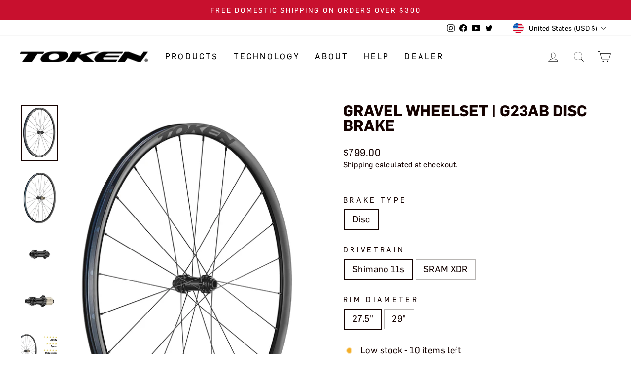

--- FILE ---
content_type: application/javascript; charset=utf-8
request_url: https://searchanise-ef84.kxcdn.com/preload_data.1q7J4y2Z0x.js
body_size: 4007
content:
window.Searchanise.preloadedSuggestions=['token ninja lite bb4124','token bb90','bb90 ninja','bb86 shimano','bb3724r-2a tool','t47 inboard','tbt bearings','bb90 tool','bb3724 for trek bb90/bb95','bb3724 tool','rim brake','bottom bracket','premium bearings','bsa bottom bracket','dub bb86','cannondale bb30a','tool bb841t-5rsp','bb3724 c3','r248 adaptor','sram gxp','sram dub','thru axle','ninja lite 4124','cannondale pf30a','ventous wheelset','gxp adaptor','square taper','pf30 ninja','t47 outboard 24mm','trek bb90','konax pro disc','bb86 dub','bbright cervelo','bb386 press fit','brake pads','campagnolo compatible','ninja lite','token ninja bb4124ps','press fit dub','token ninja','for bb86','c3 oversized','bottom bracket tools','ninja bb30','cable box','bb841t 5','s box','a box','konax pro','bb tool','c box','tf24 series','tool for bb90','ninja lite bb4124','to work with t47 frames','bb92 dub','c45 wheelset','bottom bracket tool','freehub body','bb90 gxp','ninja bottom','installation tool','shimano cassette','token c45r','bb tools','bb30 a','token c45 resolute','bb841t-5spa compatible','t47 outboard','bb92 frames','bb3724r-2a bottom','token zenith super light thru axle','token ninja bb386','cassette lockring','oversize pulley','token ceramic','bb386 dub','bb4129 bottom','bb pf 30 token ninja tf 841 46','t47 asymmetric','m box','shuriken oversize pulley for shimano','carbon wheelset','press fit','rim brake wheelsets','cervelo bbright','xdr freehub','oversized bottom','wheel spokes','token stem','tool bbt29-5','token c22a','rear hub','token roubx carbon gravel disc','token g23ar prime','trek bb90/bb95','g33-b wheelset','bb 86 for sram dub','road disc','front wheel','bb38629 tool','token resolute c45d','jis square','for shimano','token tool tf4630-3spa-2','token tf4630','replacement bearings','token tk878ex','bb tf24','m1 freehub body','shimano bb','ninja tool','chain catcher','tf37 series','bottom bracket tools bb841t-5spa','handle bars','token c22a rim','premium bearing','aero handlebars','a box headset','bearings for','dub bb30','ultra torque','iso bottom','bb4124ps for','ceramic bearings','stem spacers','stainless spb','token bsa 68','hub body','pf30 dub','token bb4129 press fit bottom brackets','r247 adaptor','tbt bearing','square taper cranks','t47 gxp','token bottom bracket tool','token bottom bracket','token tool','token t47','bb90 oversized','skewers titanium','shimano bottom bracket','bb90 trek','through axle','token headset','bbright dub','bb 90 ninja','token c55a','token ninja lite','1-1/8 alloy headset cap','pf bb386','bb 3724r-2a','token tk888 threaded bottom bracket','spacer 5mm 10mm','bsa 30 mm','mtb wheelset','t47 bottom','presta valve cap','oversized pulley','gravel wheelset','token install bb3724r-2a','track wheelset','c45 resolute','dub bb','crank rings','mountain bike','bb30 bsa','t47 dub','ninja bb86','gxp pf30','top cap','end cap','bb29bsa sram dub','iso bottom bracket','wheel bearings','sram pf30','token ventous zenith','konax disc','bb 3724c','park tool bbt-27.2','bb ceramic','through axle skewer','bb841t-5rsp bb841t-5spa','token ninja tool','for campagnolo','token bb3724','sram dub bb92','end caps','cassette body','bottom bracket 386','headset bearings','gpx adaptor r248','bb86 press fit','tbt bb30a','for sram','token tk1556p','adapter c3','bb 386 token ninja sram dub','qr skewer','rim brake wheel','directly contact','arsenal q hub','bb3724 for','sram 12x142mm','gravel wheels','shimano r7000','bb38625 campy','a-box headset','token wheelset','sram dub bb86','press fit bb','bb89 5/bb92 frames','c45 rim brake','token c45','token ninja bb3724','50mm wheelset','torque for bracket','hub bearing','bb86 gxp','ec40a wheelset','arsenal rear hubs','rim tape','tk 866 cm','tk bearing','aero fully integrated cable routing system for road bikes','headset stem','headset internal','micro spacer','sram press fit','lock ring','bb4130 s','derailleur clamp','ultegra di2','bottom bracket shimano','cervelo bb46br','token bb90 tool','tft bearings','shimano cassette body','bb386 bottom bracket tool','token ninja pf30a 24mm bottom bracket','chain ring','pf30 sram','for trek','handle bar','t47vgxp for t47 frames and sram gxp','mtb disc wheelset','tf4630-3spa-2 compatible','sram 11s','headset spacers','c45 rim','bb46br for cervelo','shimano ultegra','bb a','crank set','token or tf4630-3spa','why tbt','token d1 freehub body','konax pro rim brake','token bb4124ps ninja bottom bracket','token ninja bottom','bb30 tf4630','bottom bracket trek','bottom bracket token t47 asymmetric threaded','shimano 24mm','press-fit bottom bracket','sram bb30','token bsa tbt','bearings bb90','token ninja tools','bb30 frame','semi integrated','oversize bb90','t47 tool','integrated cable routing','bb86 bb89.5 bb92','dhuezz rim brake','expander tk299','large pulley','token ninja cannondale bottom bracket bb30a','zenith headset','c45 disc','tk a','a pro','oil slick','installation tool for tf24 series','contac us','road/tri carbon wheelset ventous konax pro','pf30 24mm','tbt premium','integrated headsets','muc off','token ninja lite bb38629p','wave washer','bearing replacement','install tool','sram xdr freehub','token ventous','dub bsa','bb30a2r for cannondale bb30a frames','tk8690ita iso','bsa dub','r242 adaptor','gxp bb30','valve extender','wheelset rim brake','chainring bolts','tf4630-3sp tf4630-3spa','token bottom bracket for','token pulley','crown race','bb386 adapter 24','bottom bracket for shimano','rim brake wheels','token road/tri carbon wheelset konax pro rim brake','campagnolo bsa','token 2724 xdr freehub body','bottom bracket installation','bb841t-41-c3-oversized for','road bike frame','tool t47','bb841t-41 tbt','sram gxp ita','dub ai','tf38624 for bb386/bb392 frames and shimano sram gxp cranks × 1','bb30 shimano','bsa jis','ninja bb90','bearing ca','a-box aero','press fit 86','bb90 sram','bb3724 tools','disc wheels','press fit gxp','bb 83ai','token ninja fusion','token ninja lite bb386 for shimano 24mm','bottom bracket adapter','bb30 ai','bb90 bottom','bb86 ninja','token ninja tf4630','bb47v24 token','bb38629p for','gxp bottom bracket','token t47v24','tk tool','bb47a24 tool','t47 threaded bb386/bb392','pulley sram','bb86 bottom bracket','bb3724 bearings','token press fit bb386/bb392 24mm bottom bracket','sram dub press fit','pulleys teeth','12 notch bb tool','of bb86','t47 inboard 24mm','adaptor r248','in 1 bearing','t47 campy','bb38624ps for bb386/bb392 frames and shimano cranks','what is','dura-ace di2','konax pro rim brake c52','even in','token tbt ceramic','token a-box headset','road bottom brackets','tk878 for','tk877ex tk878ex','token t47 tool','alloy tubeless','bearing ø24x34x6.5mm for bb888 and bb3724','pro rim','brake pads for carbon','token g 3 bottom','token g33 b','bb90 trek shimano','konax pr','bb38629 sram dub','rim mtb','tbt ceramic','shimano ceramic bottom','tbt ceramic bottom','tk878 for bsa','rim brake pads','token ninja pf30','bearing size','all bottom brackets','pf30 shimano','25mm spacer','t47v24 bearing','token pf30','for cervelo','bb 30 sram','carbon disc','token race','tk1724 shuriken','dhuezz rim','dub press fit','replace bearings','bottom bracket maintenance','maximum pressure','press fit sram dub','vigilante headset','look headset spacers','token headset internal','token t47 24mm','bb90 bottom bracket','clamps very','token dhuezz','to bsa','gxp adaptor bb90','124 mm iso square taper','tf4630 for','gxp adapter','bb30 to dub','token ninja bb4124pr','press fit thread','token cable box a-box headset','head set stem','token lock','frame token','valve cap 2','integrated stem','trek bb90 oversized','bearing kit','token bsa 68 tbt','trek oversized','sram red','bb90 install tool','bb90 for trek','token for frame','mtn 83ai bb','adapter gxp','new g33-b','heggset tk070','g p to bb30','to bb','bb841t-41 for bb86/bb89.5/bb92 frames and sram gxp shimano cranks','bb30 30mm','patented x-seals','bottom tbt','super light through axle','t47 du','konax pro 52mm','kona tri','bb90 os','bb adapter','all weather','headset spacer','headset cap','ninja bb tf 38624','ninja bb','bb386 24mm','bb90 press fit','bsa for','bearing ceramic','pulley xtr','c 30 a','tubeless rim','ventous disc','token ninja bb30 24mm bottom brackets','gxp adaptor•chsr248-tk','bsa 24mm','mtb hubs','token bsa','carbon brake pads','token resolute','alloy caliper wheels','ar prime','zenith thru','token install tool','sram cassette','head bearings','token trek','24t mm','bb so replacement','disc wheelset','token chain','micro spline hubs','xdr hub','shuriken oversize pulley','bb3724 for trek','ninja gxp','sram freehub','r241 adaptor','token alloy valve','bb30ar for','expander for','token thru axle','z1 end caps','118mm bb','to 4630 ai','car rims','bottom bracket 86','token ninja bb86 bb89.5 bb92 bottom bracket','tk0402 bottom bracket gauge','replacement part','m83 adaptor','bb30 cannondale tbt','shimano bb4124ps','token cnc','trek sram','token ninja pf30a','fit sram gxp','tf4630 for bb386/bb392 frames','token a-box cable box system','bb find','token ninja shimano','d box','bearings for bb3724','quick release wheels','integrated cable routing headset','dub t47','bottom bracket reducing','token tool bb841t-5rsp bb841t-5spa','bb90 trek tbt','shark tail','bsa shimano','free wheel','sram xd','cc carbon','start with','bb right','token t47r24','light thru','bb47a29 for','bearings replacement','c 52d','bsa bb','wpd test','token arsenal q','pf30 adaptor','roubx boost','token bb','park tool','ninja bottom bracket','ventous z1','bb86 c3','token ninja bb90','token qr','press fit 30','tk868 for','50mm rim','token tool for bb3724','spoke shimano','trek bb','bb841t-46 tbt','ventous konax pro','bb4129 for','pf30 ps','adapter tool','tire compatible','sram dub fit','pf30 oversized','find your','token ninja bb90/bb95','rim brake alloy','j-bend spokes','bb30a to gxp','token rim','titanium axle','sp token 7075','sram dub press','qr adapter','700c one-size-fits','pulley wheelset','rim carbon','zenith carbon','2022 road wheelset konax pro disc brake','bb841t-46a für cannondale pf30a','ninja dub 386','bb841t-46a for','outboard dub','bb90 bearings','bbright frames','cnc alloy headset','token shuriken','alloy valve 55mm','x seals','how to air','token high performance bike products','24mm side cover','bb392 tbt','token t5','z1 freehub body','fit types','maintenance free','headsets bearing','campagnolo over','ninja token','different frame','bearing type tbt premium','token bb386 with 24mm bearings','bracket adaptor','bb30 tbt','road thru','bb46br for cervelo bbright frames','ninja bb3724','ninja shimano','m1 freehub','d1 freehub','bearing install tool','tool bb','large pulley set','pulleys sram 12 axs','trek gxp','bb386 threaded','bolt crankarm','free hub','bb386 adaptor','internal headset','tbt bearings for bb3724','cassette hubs','bb installation tool','replacement bb','tf4630-mtn for mtn 83 ai frames and bb30a cranks','free hub body','konax pro rim','rim red and','threaded bottom bracket','token install tool bb3724r-2a','token bb 47','bearing for bb3724','spokes rear hubs','bb3724 for trek bb90/bb95 frames and shimano cranks','token cable','bb47a29 bottom','t47 threaded','token ninja lite bb38629','bb30a2r for','gxp bb86','sram dub tool','kona’s pro','t47 sram','tbt bb386','oversized bb3724','token shark','t47 bb','presta valve','log in','shark tail skewers','bottom water','bottom bracket grease','token ventous disc','bb90 bottom bracket tool','bb dub','sram got','zs56/28.6 l zs66/46','d1 hub','routing system','presta cap','ninja light','ceramic hub','sram gxp bb386','token 11 speed','torque wrench','bb90 oversize','ninja bearings','token bb841ts-41bktk','token g23ab','road/tri aluminum wheelset','token ninja bb386 dub','token dub','token zenith thru axle','wheel end','tool ninja','ventous zenith','zenith lockring','token carbon wheelset','bb3724r-2a bottom tool','sram crank to shimano','token tf37 tf4630','ventous rim','derailleur mount','carbon specific brake pads','bottom bracket 30','strong light','france-mont ventoux','24 side cover','pf30 oversize','cervelo bbright dub','bearing types','bb30 to shimano','bb4124pr for','token bb ninja','bearing replacement for token bb3724','accessori per token','ring token','crank am','shimano ace','all drivetrains','bb841ts-5rsp bb841t-5spa','bb install','carbon clincher','bb 92 for sram dub','wheelset resolute','toke a box','bb386 bearings','tbt bb30','freehub arsenal q','tt bar','token ninja 86','press fit bb30','bb841t-42 for','ceramic bb86','bb token ninja','road/tri carbon wheelset konax pro konax tri wheelset rim brake','arsenal q shimano','t5 tool','adapter to','pro 52mm','token konax pro','d1 xdr freehub','token ninja bb3724 bottom bracket','t47 for shimano 24mm','super rim tape','bb30 tool','presta valve caps','token ninja bb3724 tool','d1 freehub body','ring mtx','24 mm adapter','press fit bb86','installation tool for','bottom bracket tool•dbztf37','bb30 threaded','t47 24mm','bb86 campy','top cover','rim valve','bb30 bracket','bb841t-41 o1','hub axle','token spacer','bb 386 gxp','ninja bottom bb90','front derailleur','pf30 ninja shimano','tk 115mm','tool for','frame type bb30'];